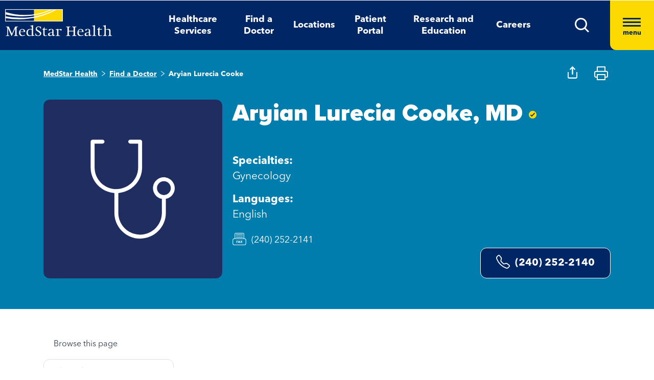

--- FILE ---
content_type: text/html; charset=utf-8
request_url: https://www.medstarhealth.org/doctors/aryian-lucrecia-cooke-md
body_size: 11373
content:



<!DOCTYPE html>
<!--[if lt IE 7]>      <html class="no-js lt-ie9 lt-ie8 lt-ie7"> <![endif]-->
<!--[if IE 7]>         <html class="no-js lt-ie9 lt-ie8"> <![endif]-->
<!--[if IE 8]>         <html class="no-js lt-ie9"> <![endif]-->
<!--[if gt IE 8]><!-->
<html class="no-js" lang="en">
<!--<![endif]-->
<head>
<link href="/-/media/feature/experience-accelerator/bootstrap-4/bootstrap-4/styles/pre-optimized-min.css?t=20250326T123729Z" rel="stylesheet"><link href="/-/media/base-themes/core-libraries/styles/pre-optimized-min.css?t=20250326T123726Z" rel="stylesheet"><link href="/-/media/base-themes/main-theme/styles/pre-optimized-min.css?t=20250326T123728Z" rel="stylesheet"><link href="/-/media/themes/mho/medstar/mho-theme/styles/pre-optimized-min.css?t=20251114T122026Z" rel="stylesheet">

    
    



    <title>Aryian Lurecia Cooke, MD| Gynecology | MedStar Health</title>


<link rel="canonical" href="https://www.medstarhealth.org/doctors/aryian-lucrecia-cooke-md">



    <link href="/-/media/project/mho/medstar/icons/favicon.png" rel="shortcut icon" />




<meta property="og:description"  content="Aryian Lurecia Cooke,MD, specializes in Gynecology and is on staff at MedStar Southern Maryland Hospital Center. Click here for more information and to make an appointment."><meta property="og:type"  content="website"><meta property="og:title"  content="Aryian Lurecia Cooke, MD| Gynecology | MedStar Health"><meta property="og:url"  content="https://www.medstarhealth.org/doctors/aryian-lucrecia-cooke-md">



<meta  name="description" content="Aryian Lurecia Cooke,MD, specializes in Gynecology and is on staff at MedStar Southern Maryland Hospital Center. Click here for more information and to make an appointment.">



<meta property="twitter:description"  content="Aryian Lurecia Cooke,MD, specializes in Gynecology and is on staff at MedStar Southern Maryland Hospital Center. Click here for more information and to make an appointment."><meta property="twitter:title"  content="Aryian Lurecia Cooke, MD| Gynecology | MedStar Health"><meta property="twitter:card"  content="summary">

<div class="component content col-12">
    <div class="component-content">



	

	<script type="application/ld+json">
	{ 
		"@context": "https://schema.org", 
		"@type": "website", 
		"name": "Aryian Lurecia Cooke, MD| Gynecology | MedStar Health",
		"url":  "https://www.medstarhealth.org/doctors/aryian-lucrecia-cooke-md", 
		"description": "Aryian Lurecia Cooke,MD, specializes in Gynecology and is on staff at MedStar Southern Maryland Hospital Center. Click here for more information and to make an appointment.",
		"image": "" 
	}
	</script>


    </div>
</div>


<!--Adobe Tag Manager-->
<script src=https://assets.adobedtm.com/b8ef345f1835/3e86cfaec371/launch-6a812c7be335.min.js async></script>

<!-- Google Tag Manager -->
<script>(function(w,d,s,l,i){w[l]=w[l]||[];w[l].push({'gtm.start':
new Date().getTime(),event:'gtm.js'});var f=d.getElementsByTagName(s)[0],
j=d.createElement(s),dl=l!='dataLayer'?'&l='+l:'';j.async=true;j.src=
'https://www.googletagmanager.com/gtm.js?id='+i+dl;f.parentNode.insertBefore(j,f);
})(window,document,'script','dataLayer','GTM-W37347S');</script>
<!-- End Google Tag Manager -->

<!-- Start Common Scripts -->
<meta name="format-detection" content="telephone=no">
<Meta  Name="google-site-verification" Content="ZqPCkFEen8W4QL2cB4onw4llYV2oWlNy2LzQkMYzZpA"/>
<!-- End Common Scripts -->


    <meta name="viewport" content="width=device-width, initial-scale=1" />

</head>
<body class="default-device bodyclass">
    



<!-- Google Tag Manager (noscript) -->
<noscript><iframe src="https://www.googletagmanager.com/ns.html?id=GTM-W37347S"
height="0" width="0" style="display:none;visibility:hidden"></iframe></noscript>
<!-- End Google Tag Manager (noscript) -->
    
<!-- #wrapper -->
<div id="wrapper">
    <!-- #header -->
    <header>
        <div id="header" class="container">
            <div class="row">

    








<div class="component container col-12 position-center mho-bg-dark-blue">
    <div class="component-content" >
<div class="row">
<div class="row component column-splitter">
        <div class="col-5 col-lg-2">
            <div class="row">

<div class="component row-splitter">
        <div class="container-fluid">
            <div >
                <div class="row">


    <a  class="skip-link" href="#content">skip to main navigation</a>
</div>
            </div>
        </div>
        <div class="container-fluid">
            <div >
                <div class="row">

<div class="component image col-12 brand-icon-wrapper">
    <div class="component-content">
<div class="field-image"><a title="Header Logo" href="/"><img src="/-/media/themes/mho/medstar/mho-theme/images/partial-design/header/logo.svg?iar=0&amp;hash=427B5894065C2E75C566D94E5A51CA5F" alt="MedStar Health logo" loading="lazy" data-variantitemid="{D544EA7B-CEB2-4343-9F84-357E0A26A8AC}" data-variantfieldname="Image" /></a></div>    </div>
</div>
</div>
            </div>
        </div>
</div></div>
        </div>
        <div class="col-6 d-none d-sm-none col-lg-8 d-lg-block d-xl-block">
            <div class="row">

<div class="component link-list col-12 header-Nav-menu">
    <div class="component-content">
        
        <ul>
                    <li class="item0 odd first">
<div class="default-button field-link"><a data-variantfieldname="Link" href="/services" data-variantitemid="{A3EFE2D7-2C5F-472C-8F8D-981BC3A3A114}" role="button">Healthcare Services</a></div>                    </li>
                    <li class="item1 even">
<div class="default-button field-link"><a class="fad-url" data-variantfieldname="Link" href="/doctors" data-variantitemid="{83B8F34B-0D5C-47F1-A100-A38804407907}" role="button">Find a Doctor</a></div>                    </li>
                    <li class="item2 odd">
<div class="default-button field-link"><a class="fal-url" data-variantfieldname="Link" href="/locations" data-variantitemid="{1279CAFE-6DCD-4425-B6CC-1BA973E1EA04}" role="button">Locations</a></div>                    </li>
                    <li class="item3 even">
<div class="default-button field-link"><a data-variantfieldname="Link" href="/patient-portal" data-variantitemid="{E43AC2DC-6E7E-45F9-8C3F-29864E17891D}" role="button">Patient Portal</a></div>                    </li>
                    <li class="item4 odd">
<div class="default-button field-link"><a data-variantfieldname="Link" href="/innovation-and-research" data-variantitemid="{CFB383EB-B1D6-47AE-8758-ABD5A84B7B37}" role="button">Research and Education</a></div>                    </li>
                    <li class="item5 even last">
<div class="default-button field-link"><a data-variantfieldname="Link" target="_blank" rel="noopener noreferrer" href="https://careers.medstarhealth.org" data-variantitemid="{DB8FA77A-8022-457A-B33E-3813B61D8A0C}" role="button">Careers</a></div>                    </li>
        </ul>
    </div>
</div>
</div>
        </div>
        <div class="col-7 col-lg-2 hamBurger-button">
            <div class="row">


    <div class="component rich-text col-12 nav-menu-icons">
        <div class="component-content">
<a class="header-map-icon-wrapper fad-url" href="/Doctors#doctorssearch_g=19.0759837%7C72.8776559&amp;doctorssearch_distance%20by%20miles=25000&amp;doctorssearch_o=Distance%2CAscending&amp;doctorssearch_g=39.3555665%7C-76.563896&amp;doctorssearch_distance%20by%20miles=25000&amp;doctorssearch_o=Distance%2CAscending" role="button" tabindex="0" aria-label="location"><img alt="" src="-/media/Themes/MHO/Medstar/MHO Theme/images/Partial Design/Header/Stethescope_icon.svg?h=62&amp;w=50&amp;hash=E04B0D0D75EAFF7FF37420743485E601" style="height: 62px; width: 50px;" /></a>
<a class="header-profile-icon-wrapper" href="/patient-portal" role="button" tabindex="0" aria-label="profile"><img alt="" src="-/media/Themes/MHO/Medstar/MHO Theme/images/Partial Design/Header/Profile.svg?h=62&amp;w=50&amp;hash=E9D71991CFC4D5C487A966DD79D500ED" style="height: 62px; width: 50px;" /></a>
<a class="header-map-icon-wrapper" href="https://careers.medstarhealth.org" role="button" tabindex="0" aria-label="Career"><img alt="" src="-/media/Themes/MHO/Medstar/MHO Theme/images/Partial Design/Header/Career.svg?h=62&amp;w=50&amp;hash=74EE837F39C2063890FE3440CC194C64" style="height: 62px; width: 50px;" /></a>
<a class="search-icon-wrapper-mob" role="button" tabindex="0" aria-label="search"><img alt="" src="-/media/Themes/MHO/Medstar/MHO Theme/images/Partial Design/Header/mSearch.svg?h=62&amp;w=50&amp;hash=F7A8042ED72C21315C9FF6080BADB948" style="height: 62px; width: 50px;" /></a>
<a href="#null" class="search-icon-wrapper" role="button" aria-label="search" aria-expanded="false"><img alt="Search" src="-/media/Themes/MHO/Medstar/MHO Theme/images/Partial Design/Header/DesktopSearch.png?h=29&amp;w=29&amp;hash=9E5C9C23DAF14DCFDF31A05658F31AD8" style="height: 29px; width: 29px;" /></a>
<a href="#null" class="hamburger-wrapper" aria-label="Hamburger menu" aria-expanded="true"><span><span></span><span></span><span></span>menu</span></a>        </div>
    </div>
</div>
        </div>
        <div class="col-6 HamBurger-Overly">
            <div class="row">


<div class="component container col-12">
    <div class="component-content" >
<div class="row">

<div class="component row-splitter">
        <div class="container-fluid">
            <div >
                <div class="row">


<div class="component container col-12 hamburger-menu position-center mho-bg-light-blue">
    <div class="component-content" >
<div class="row">

<div class="component row-splitter">
        <div class="container-fluid">
            <div >
                <div class="row">

<div class="component image col-12 menu-close">
    <div class="component-content">
<div class="field-image"><img src="/-/media/themes/mho/medstar/mho-theme/images/partial-design/hamburger-menu/group-679.svg?iar=0&amp;hash=8909406604418E7DAE08B757E8859648" alt="Close" loading="lazy" data-variantitemid="{F838CBCB-9543-4978-8BE5-2421700603DA}" data-variantfieldname="Image" /></div><div class="field-imagecaption"></div>    </div>
</div>
</div>
            </div>
        </div>
        <div class="container-fluid">
            <div >
                <div class="row">


    <div class="component rich-text col-12 SearchText-H2">
        <div class="component-content">
<label>What can we help you find?</label>        </div>
    </div>



<div class="component container col-12 recent-search-box">
    <div class="component-content" >
<div class="row">


    <div class="component rich-text col-12 recent-search-box-inner">
        <div class="component-content">
<h3>Your recent searches</h3>        </div>
    </div>
</div>    </div>
</div></div>
            </div>
        </div>
</div></div>    </div>
</div></div>
            </div>
        </div>
        <div class="container-fluid">
            <div >
                <div class="row">


<div class="component container col-12 hamburger-menu hamburger-menu-nav-links position-center mho-bg-white">
    <div class="component-content" >
<div class="row">

<div class="component row-splitter">
        <div class="container-fluid">
            <div >
                <div class="row">


<div class="component container col-12 main-Menu-warapper">
    <div class="component-content" >
<div class="row">

<div class="component link col-12 image" id="UCLink">
    <div class="component-content">




   <a class="poi-url fal-url"  href="/locations#locationsearch_Locations by Type=Urgent Care" tabindex="-1">
<img src="/-/media/themes/mho/medstar/mho-theme/images/partial-design/hamburger-menu/group-682.svg?iar=0&amp;hash=F0F428665140520050E4DABE971EB4A3" alt="Urgent Care" /></a>
<span class="image-caption field-imagecaption">
<a class="poi-url fal-url"  href="/locations#locationsearch_Locations by Type=Urgent Care" tabindex="-1"></a></span>
<div class="field-targeturl">
  <a class="poi-url fal-url" href="/locations#locationsearch_Locations by Type=Urgent Care">Urgent Care</a>
</div>
    </div>
</div>

<div class="component link col-12 image" id="PCLink">
    <div class="component-content">




   <a class="poi-url fal-url"  href="/locations#locationsearch_Locations by Type=Primary Care" tabindex="-1">
<img src="/-/media/themes/mho/medstar/mho-theme/images/partial-design/hamburger-menu/path-10256.svg?iar=0&amp;hash=F6159D416BF2900F7F815DAE48BA39F1" alt="Primary Care" /></a>
<span class="image-caption field-imagecaption">
<a class="poi-url fal-url"  href="/locations#locationsearch_Locations by Type=Primary Care" tabindex="-1"></a></span>
<div class="field-targeturl">
  <a class="poi-url fal-url" href="/locations#locationsearch_Locations by Type=Primary Care">Primary Care</a>
</div>
    </div>
</div>

<div class="component link col-12 image" id="SCLink">
    <div class="component-content">




   <a class="poi-url fad-url"  href="/services" tabindex="-1">
<img src="/-/media/themes/mho/medstar/mho-theme/images/partial-design/hamburger-menu/path-10257.svg?iar=0&amp;hash=25B2EE844B3753F0D8E730525F5D2754" alt="Specialty Care" /></a>
<span class="image-caption field-imagecaption">
<a class="poi-url fad-url"  href="/services" tabindex="-1"></a></span>
<div class="field-targeturl">
  <a class="poi-url fad-url" href="/services">Specialty Care</a>
</div>
    </div>
</div>

<div class="component link col-12 image" id="THLink">
    <div class="component-content">




   <a class="poi-url "  href="/services/medstar-evisit-telehealth" tabindex="-1">
<img src="/-/media/themes/mho/medstar/mho-theme/images/partial-design/hamburger-menu/group-703.svg?h=86&amp;iar=0&amp;w=68&amp;hash=8841879F8D06C6604E4B97574D4435D4" alt="Telehealth" width="68" height="86" /></a>
<span class="image-caption field-imagecaption">
<a class="poi-url "  href="/services/medstar-evisit-telehealth" tabindex="-1"></a></span>
<div class="field-targeturl">
  <a class="poi-url " href="/services/medstar-evisit-telehealth">Telehealth</a>
</div>
    </div>
</div></div>    </div>
</div></div>
            </div>
        </div>
        <div class="container-fluid">
            <div >
                <div class="row">

<div class="component link-list col-12 Hamburger-Nav-List">
    <div class="component-content">
        
        <ul>
                    <li class="item0 odd first">
<div class="default-button field-link"><a class="fad-url" data-variantfieldname="Link" href="/doctors" data-variantitemid="{19E9D315-D303-4497-A57C-16F47D27901A}" role="button">Find a Doctor</a></div>                    </li>
                    <li class="item1 even last">
<div class="default-button field-link"><a class="fal-url" data-variantfieldname="Link" href="/locations" data-variantitemid="{B3A24DD0-C262-4021-ACF1-37501A7EF94F}" role="button">Find a Location</a></div>                    </li>
        </ul>
    </div>
</div>


<div class="component link-list col-12 Hamburger-Nav-List">
    <div class="component-content">
        
        <ul>
                    <li class="item0 odd first">
<div class="default-button field-link"><a data-variantfieldname="Link" target="_blank" title="Careers" rel="noopener noreferrer" href="https://careers.medstarhealth.org/" data-variantitemid="{CB00A7DC-2270-4AC5-B632-811022330664}" role="button">Careers</a></div>                    </li>
                    <li class="item1 even">
<div class="default-button field-link"><a data-variantfieldname="Link" target="_blank" title="Nursing Careers" rel="noopener noreferrer" href="https://careers.medstarhealth.org/nursing-welcome" data-variantitemid="{4B9C4672-EE96-47F8-8DA0-C5D3EB263EA3}" role="button">Nursing Careers</a></div>                    </li>
                    <li class="item2 odd last">
<div class="default-button field-link"><a data-variantfieldname="Link" target="_blank" title="Physical Therapy Careers" rel="noopener noreferrer" href="https://careers.medstarhealth.org/physicaltherapy" data-variantitemid="{BF392D2A-2376-4AD0-827E-E0E0977053A8}" role="button">Physical Therapy Careers</a></div>                    </li>
        </ul>
    </div>
</div>
</div>
            </div>
        </div>
        <div class="container-fluid">
            <div >
                <div class="row">

<div class="component link-list col-12 Hamburger-Nav-List">
    <div class="component-content">
        
        <ul>
                    <li class="item0 odd first">
<div class="default-button field-link"><a data-variantfieldname="Link" href="/education" data-variantitemid="{EA85F596-81F3-4D6C-A440-AF4BA1EE374D}" role="button">Medical Education</a></div>                    </li>
                    <li class="item1 even last">
<div class="default-button field-link"><a data-variantfieldname="Link" href="/innovation-and-research" data-variantitemid="{9960F6B7-B288-427B-A80C-2F3B7F5F75D9}" role="button">Research &amp; Innovation</a></div>                    </li>
        </ul>
    </div>
</div>
</div>
            </div>
        </div>
        <div class="container-fluid">
            <div >
                <div class="row">

<div class="component link-list col-12 Hamburger-Nav-List">
    <div class="component-content">
        
        <ul>
                    <li class="item0 odd first">
<div class="default-button field-link"><a data-variantfieldname="Link" href="/patient-portal" data-variantitemid="{46CFCAE4-5DDF-4A7C-84C3-0E450E12B70A}" role="button">Patient Portal</a></div>                    </li>
                    <li class="item1 even">
<div class="default-button field-link"><a data-variantfieldname="Link" target="_blank" rel="noopener noreferrer" href="https://apps.loyale.us/Patient/#/Login/MEDSTAR" data-variantitemid="{360DBDF5-CEE4-422E-97F8-ADDA1E35CB71}" role="button">Pay My Bill</a></div>                    </li>
                    <li class="item2 odd">
<div class="default-button field-link"><a data-variantfieldname="Link" href="/billing-and-insurance" data-variantitemid="{6C008442-47C7-43EF-85CD-5A62B5F8E898}" role="button">Billing &amp; Insurance Questions</a></div>                    </li>
                    <li class="item3 even last">
<div class="default-button field-link"><a data-variantfieldname="Link" href="/contact-us" data-variantitemid="{34CC0660-BA8F-4145-8A37-696408CD865B}" role="button">Contact Us</a></div>                    </li>
        </ul>
    </div>
</div>
</div>
            </div>
        </div>
        <div class="container-fluid">
            <div >
                <div class="row">

<div class="component link-list col-12 Hamburger-Nav-List">
    <div class="component-content">
        
        <ul>
                    <li class="item0 odd first">
<div class="default-button field-link"><a data-variantfieldname="Link" href="/about" data-variantitemid="{DEC816C6-781C-49F0-8CC8-DA575DD75C04}" role="button">About Us</a></div>                    </li>
                    <li class="item1 even">
<div class="default-button field-link"><a data-variantfieldname="Link" href="/for-healthcare-professionals" data-variantitemid="{D8E2A3A4-5183-4AAE-B073-5F19E1A62A1C}" role="button">For Healthcare Professionals</a></div>                    </li>
                    <li class="item2 odd">
<div class="default-button field-link"><a data-variantfieldname="Link" href="/news-and-publications" data-variantitemid="{CED9D670-1213-4910-971B-0721DA869F8D}" role="button">News &amp; Publications</a></div>                    </li>
                    <li class="item3 even">
<div class="default-button field-link"><a data-variantfieldname="Link" href="/classes-and-events" data-variantitemid="{C5DE8EC6-D018-4A9F-91BF-48470917D412}" role="button">Classes &amp; Events</a></div>                    </li>
                    <li class="item4 odd last">
<div class="default-button field-link"><a data-variantfieldname="Link" href="/philanthropy" data-variantitemid="{B94ECEF9-55B4-41EB-9DA4-7050FE227597}" role="button">Philanthropy</a></div>                    </li>
        </ul>
    </div>
</div>
</div>
            </div>
        </div>
</div></div>    </div>
</div></div>
            </div>
        </div>
</div></div>    </div>
</div></div>
        </div>
        <div class="col-6 header-search-cmpt">
            <div class="row">


<div class="component container col-12 header-search-box nav-menu-icons-wrapper mho-bg-dark-blue">
    <div class="component-content" >
<div class="row">


<div class="component container col-12">
    <div class="component-content" >
<div class="row">

<div class="component row-splitter">
        <div class="container-fluid">
            <div >
                <div class="row">

<div class="component search-box col-10 col-md-10" data-properties='{"endpoint":"//sxa/search/results/","suggestionEndpoint":"//sxa/search/suggestions/","suggestionsMode":"ShowPredictions","resultPage":"/global-search","targetSignature":"globalprovider,globalservice,globallocation,globalce,globalnews,globalblog,globalpatient,globalarticle,globalother","v":"{F82227C3-9A21-4496-908B-F3B82257EBB7}","s":"","p":25,"l":"","languageSource":"SearchResultsLanguage","searchResultsSignature":"globalprovider,globalservice,globallocation,globalce,globalnews,globalblog,globalpatient,globalarticle,globalother","itemid":"{26BC5B8A-B74B-4A72-94CE-FFE8B276EE91}","minSuggestionsTriggerCharacterCount":2}'>
    <div class="component-content">
        
                <input type="text" class="search-box-input" autocomplete="off" name="textBoxSearch" maxlength="100" placeholder="Providers, Services, and More" />
                    <button class="search-box-button-with-redirect" type="submit">
                        .
                    </button>
    </div>
</div>


<div class="component image col-2 col-md-2 close-btn">
    <div class="component-content">
<div class="field-image"><img src="/-/media/themes/mho/medstar/mho-theme/images/partial-design/hamburger-menu/group-679.svg?iar=0&amp;hash=8909406604418E7DAE08B757E8859648" alt="Close" loading="lazy" data-variantitemid="{F838CBCB-9543-4978-8BE5-2421700603DA}" data-variantfieldname="Image" /></div><div class="field-imagecaption"></div>    </div>
</div>



<div class="component container col-12 recent-search-box">
    <div class="component-content" >
<div class="row">


    <div class="component rich-text col-12 recent-search-box-inner">
        <div class="component-content">
<h3>Your recent searches</h3>        </div>
    </div>
</div>    </div>
</div></div>
            </div>
        </div>
</div></div>    </div>
</div></div>    </div>
</div></div>
        </div>
</div></div>    </div>
</div></div>
        </div>
    </header>
    <!-- /#header -->
    <!-- #content -->
    <main>
        <div id="content" class="container">
            <div class="row">



<div class="component content basic-hero col-12 d-none d-sm-none d-md-none d-lg-none d-xl-none">
    <div class="component-content">
<div class="component container col-12 box-extra-large">
<div class="component-content">
    <div class="row">
       <div class="col-12">
             <div class="field-title">Aryian Lurecia Cooke, MD| Gynecology | MedStar Health</div>
        </div>
    </div>
</div>
</div>    </div>
</div>



<div class="component container col-12">
    <div class="component-content" >
<div class="row">

<div class="component row-splitter">
        <div class="container-fluid">
            <div >
                <div class="row">


<div class="component container col-12 bg-full-width heading-cta-banner mho-bg-light-blue">
    <div class="component-content" >
<div class="row">

<div class="component row-splitter">
        <div class="container-fluid">
            <div >
                <div class="row">
<div class="component breadcrumb col-12 Breadcrumb-Generic">
    <div class="component-content">
        <nav aria-label="Breadcrumb" role="navigation" class="title-hover">
            <ol>
                    <li class="breadcrumb-item home">
<div class="notranslate field-navigationtitle"><a title="MedStar Health" href="/">MedStar Health</a></div>                            <span class="separator">&gt;</span>
                    </li>
                    <li class="breadcrumb-item ">
<div class="notranslate field-navigationtitle"><a title="Find a Doctor" href="/doctors">Find a Doctor</a></div>                            <span class="separator">&gt;</span>
                    </li>
                    <li class="breadcrumb-item last">
<div class="notranslate field-navigationtitle"><a title="Aryian Lurecia Cooke" href="/doctors/aryian-lucrecia-cooke-md">Aryian Lurecia Cooke</a></div>                            <span class="separator">&gt;</span>
                    </li>
            </ol>
        </nav>
    </div>
</div>


<script>!function(d,s,id){var js,fjs=d.getElementsByTagName(s)[0];if(!d.getElementById(id)){js=d.createElement(s);js.id=id;js.src="//platform.twitter.com/widgets.js";fjs.parentNode.insertBefore(js,fjs);}}(document,"script","twitter-wjs");</script><div class="component social-media-share col-12 mho-bg-cream medstar-social-media mho-model">
    <div class="component-content">
         
        <ul>
                <li>
                    <a class="facebook-icon" href="https://www.facebook.com/sharer/sharer.php?u=" 
  onclick="
    window.open(
      'https://www.facebook.com/sharer/sharer.php?u='+encodeURIComponent(location.href), 
      'facebook-share-dialog', 
      'width=626,height=436'); 
    return false;">
 <span class="sr-only">Medstar Facebook opens a new window</span>
</a>
                </li>
                <li>
                    <a class="twitter-icon" href="https://twitter.com/share?url="
 onclick="
    window.open(
      'https://twitter.com/share?url='+encodeURIComponent(location.href),
      'facebook-share-dialog', 
      'width=626,height=436'); 
    return false;">
<span class="sr-only">Medstar Twitter opens a new window</span>
</a>
                </li>
                <li>
                    <a class="linkedln-icon" href="https://linkedin.com/shareArticle?mini=true&amp;url=" 
  onclick="
    window.open(
      'https://linkedin.com/shareArticle?mini=true&amp;url='+encodeURIComponent(location.href), 
      'facebook-share-dialog', 
      'width=626,height=436'); 
    return false;">
<span class="sr-only">Medstar Linkedin opens a new window</span>
</a>
                </li>
        </ul>
    </div>
</div></div>
            </div>
        </div>
        <div class="container-fluid">
            <div >
                <div class="row">

<div class="component content col-12">
    <div class="component-content">
<div><!-- doctor profile code starts               -->

<div class="doctor-profile">
   <div class="row">
      <img src="/-/media/Themes/MHO/Medstar/MHO-Theme/images/Icons/Share Icon" alt="" class="doctor-share-icon social-media-share-icon" 
         data-title="Share this profile" width="19" height="12">
      <img src="/-/media/Themes/MHO/Medstar/MHO-Theme/images/Icons/Print Icon" alt="" class="doctor-print-icon" width="25" height="12">
      <div class="col-12 col-lg-4 d-none d-lg-block">
         
         <div>
            <div class="field-image">
               <img alt="" src="/-/media/Project/MHO/Medstar/Doctors/Doctor Generic Icon.svg">
            </div>
         </div>
         
         
      </div>
      <div class="col-12 col-lg-8 doctor-profile-details">
         <div class="row">
            <div class="col-12 padding-0">
               <h1 class="notranslate">
            

  Aryian Lurecia Cooke,  MD


                  			
                  <div class="img-hover-title-container"> <img class="medstarimg" src="/-/media/Themes/MHO/Medstar/MHO-Theme/images/Icons/affiliated_doctor.svg" alt="" width="30" height="30"/><span>Provider accepts MedStar Select insurance</span></div>
                  
               </h1>
               

               <a href="#" class="star-ratings-sprite PG"><span class="star-ratings-sprite-rating" ></span></a>

               
            </div>
         </div>
         <div class="row doctor-profile-lastRow">
            <div class="col-12 col-lg-6">
               <div class="field-image d-lg-none">
                  
                  <div>
                     <div class="field-image">
                        <img alt="" src="/-/media/Project/MHO/Medstar/Doctors/Doctor Generic Icon.svg">
                     </div>
                  </div>
                  
               </div>
               <div class="doc-details">
                  
                  <p><strong>Specialties:</strong> Gynecology</p>
                  <p><strong>Languages:</strong> English</p>
                  
                  <p class="field-fax-white">(240) 252-2141</p>
                  
                  
                  
                  
              
                 
               </div>
            </div>
            <!--	<div class="col-12 col-lg-6 align-self-end">	-->
            <div class="col-12 col-lg-6 align-self-start align-self-xl-end">
               
              <!-- <p class="provider-bio-status text-left text-xl-center"><strong></strong></p>-->
               
               
               <div class="field-link button-with-border">
                  <a id ="phoneNumber" class="notranslate" href="tel:(240) 252-2140">
                     <svg xmlns="http://www.w3.org/2000/svg" width="27" height="27" fill="currentColor" class="bi bi-telephone" viewBox="0 0 16 16" style="margin-right: 10px; margin-top: -5px;">
                        <path d="M3.654 1.328a.678.678 0 0 0-1.015-.063L1.605 2.3c-.483.484-.661 1.169-.45 1.77a17.6 17.6 0 0 0 4.168 6.608 17.6 17.6 0 0 0 6.608 4.168c.601.211 1.286.033 1.77-.45l1.034-1.034a.678.678 0 0 0-.063-1.015l-2.307-1.794a.68.68 0 0 0-.58-.122l-2.19.547a1.75 1.75 0 0 1-1.657-.459L5.482 8.062a1.75 1.75 0 0 1-.46-1.657l.548-2.19a.68.68 0 0 0-.122-.58zM1.884.511a1.745 1.745 0 0 1 2.612.163L6.29 2.98c.329.423.445.974.315 1.494l-.547 2.19a.68.68 0 0 0 .178.643l2.457 2.457a.68.68 0 0 0 .644.178l2.189-.547a1.75 1.75 0 0 1 1.494.315l2.306 1.794c.829.645.905 1.87.163 2.611l-1.034 1.034c-.74.74-1.846 1.065-2.877.702a18.6 18.6 0 0 1-7.01-4.42 18.6 18.6 0 0 1-4.42-7.009c-.362-1.03-.037-2.137.703-2.877z"></path>
                     </svg>
                     (240) 252-2140
                  </a>
               </div>
               
            </div>
         </div>
      </div>
   </div>
</div>
<script src="https://www.youtube.com/iframe_api"></script>
<script src="https://player.vimeo.com/api/player.js"></script></div>    </div>
</div>
</div>
            </div>
        </div>
</div></div>    </div>
</div></div>
            </div>
        </div>
        <div class="container-fluid">
            <div >
                <div class="row">


<div class="component container col-12">
    <div class="component-content" >
<div class="row">
<div class="row component column-splitter">
        <div class="col-12 col-lg-4">
            <div class="row">


    <div class="component rich-text col-12 nav-content">
        <div class="component-content">
<div role="navigation">
<p role="heading" aria-level="2">Browse this page</p>
</div>        </div>
    </div>
</div>
        </div>
        <div class="col-12 col-lg-8">
            <div class="row">


<div class="component container col-12">
    <div class="component-content" >
<div class="row">

<div class="component content col-12">
    <div class="component-content">
<div class="col-12 p-0 doc-body">

	<div class="component content">
	
	</div>
	
	<div class="component content  clinical-focus">
	<div>


        <div class="component-content">
            <h2>Clinical areas of focus</h2>
            <div class="mho-bg-dark-blue mscard">
                 <ul>
                   
		              <li> Cesarean Delivery </li>
		           
		              <li> Colposcopy </li>
		           
		              <li> Contraceptive Device Insertion </li>
		           
		              <li> Electrodesiccation And Curettage </li>
		           
		              <li> Endometrial Biopsy </li>
		           
		              <li> Laparoscopic Hysterectomy </li>
		           
		              <li> Pap Smear </li>
		           
		              <li> Pelvic Exam </li>
		           
		              <li> Pregnancy Ultrasound </li>
		                   
                 </ul>
                <a href="#" class="show-more">Show More</a>
            </div>
        </div>
</div>
	</div>

	<div class="component content">
	<div>

<h2>Conditions and procedures</h2>
<div class="component container condition-procedure-container">
<div class="row">
<div class="col-12 col-lg-6">
<div class="conditions mho-bg-dark-blue">
<h4 role="heading" aria-level="3">Conditions I treat</h4>
<ul class="listconditions" >

<li> Abdominal Pain </li>

<li> Abnormal Body Structure Imaging </li>

<li> Abnormal Breast Imaging </li>

<li> Abnormal Products Of Conception </li>

<li> Abnormal Vaginal Bleeding </li>

<li> Abnormal Vaginal Discharge </li>

<li> Acquired Absence Of Female Genital Organs </li>

<li> Acute Pelvic Pain </li>

<li> Adnexal Masses </li>

<li> Anogenital Warts </li>

<li> Bartholin Gland Cyst </li>

<li> Benign Breast Disease </li>

<li> Bleeding During Intercourse </li>

<li> Breast Cancer </li>

<li> Breast Cysts </li>

<li> Breast Disorders </li>

<li> Breast Lump </li>

<li> Buttock Pain </li>

<li> Cervical Cancer </li>

<li> Cervical Dysplasia </li>

<li> Cervical Ectropion </li>

<li> Cervical Polyp </li>

<li> Cervix Uteri Disorders </li>

<li> Chlamydia </li>

<li> Coccydynia </li>

<li> Complications Of Cardiac And Vascular Prosthetic Devices </li>

<li> Contact With Communicable Diseases </li>

<li> Contraceptive Counseling </li>

<li> Contraceptive Management </li>

<li> Digestive System Symptoms </li>

<li> Dilation And Curettage </li>

<li> Dysmenorrhea </li>

<li> Early Pregnancy Loss </li>

<li> Endometrial Cancer </li>

<li> Endometrial Hyperplasia </li>

<li> Endometrial Polyp </li>

<li> Endometriosis </li>

<li> Epididymitis </li>

<li> Female Genital Mutilation </li>

<li> Female Genital Pain </li>

<li> Female Genital Polyps </li>

<li> Female Genital Tract Polyp </li>

<li> Female Infertility </li>

<li> Female Pelvic Inflammatory Disease </li>

<li> Female Urethral Stricture </li>

<li> Genital Injury </li>

<li> Gestational Diabetes </li>

<li> Gonorrhea </li>

<li> Herpes (GENITAL HERPES) </li>

<li> Hpv (HUMAN PAPILLOMAVIRUS) </li>

<li> Hyperemesis Gravidarum </li>

<li> Hysterectomy </li>

<li> Incomplete Abortion </li>

<li> Infertility </li>

<li> Interstitial Cystitis </li>

<li> Intrauterine Device (IUD) Insertion </li>

<li> Irregular Menstruation </li>

<li> Iud Insertion And Removal </li>

<li> Late Pregnancy Complications </li>

<li> Leiomyoma Of Uterus </li>

<li> Malignant Neoplasm Of Cervix Uteri </li>

<li> Malignant Neoplasm Of Connective And Soft Tissue </li>

<li> Malignant Neoplasm Of Female Genital Organs </li>

<li> Malignant Neoplasm Of Ovary </li>

<li> Mammary Dysplasia </li>

<li> Mammography </li>

<li> Mastitis </li>

<li> Menstrual Cramps </li>

<li> Menstrual Disorders </li>

<li> Miscarriage </li>

<li> Neoplasm Of Uncertain Behavior </li>

<li> Neoplasm Of Uncertain Behavior Of Breast </li>

<li> Newborn Care </li>

<li> Ovarian Cancer </li>

<li> Ovarian Cysts </li>

<li> Ovarian Cysts And Benign Neoplasms </li>

<li> Ovarian Dysfunction </li>

<li> Ovarian Torsion </li>

<li> Ovary, Fallopian Tube And Broad Ligament Disorders </li>

<li> Painful Intercourse </li>

<li> Papillary Carcinoma Of Breast </li>

<li> Pelvic Adhesions </li>

<li> Pelvic Organ Prolapse </li>

<li> Perimenopause </li>

<li> Peritoneum Disorders </li>

<li> Placental Disorders </li>

<li> Pms (PREMENSTRUAL SYNDROME) </li>

<li> Polycystic Ovary Syndrome </li>

<li> Postcoital Bleeding </li>

<li> Postmenopausal Bleeding </li>

<li> Postpartum Depression </li>

<li> Postpartum Hemorrhage </li>

<li> Pregnancy </li>

<li> Pregnancy Hemorrhage And Placenta Previa </li>

<li> Premature Ovarian Failure </li>

<li> Premenstrual Dysphoric Disorder </li>

<li> Preterm Labor </li>

<li> Primary Amenorrhea </li>

<li> Rectal Pain </li>

<li> Sexually Transmitted Diseases </li>

<li> Spontaneous Abortion </li>

<li> Sterilization </li>

<li> Stillbirth </li>

<li> Strongyloidiasis </li>

<li> Subfertility </li>

<li> Thromboembolism In Pregnancy </li>

<li> Tubal Ligation </li>

<li> Tubal Pregnancy </li>

<li> Uterine Adenomyosis </li>

<li> Uterine And Vaginal Bleeding Abnormalities </li>

<li> Uterine Fibroids </li>

<li> Uterine Inflammation </li>

<li> Uterine Malformations </li>

<li> Uterine Prolapse </li>

<li> Uterus Inflammation </li>

<li> Uterus Problems </li>

<li> Vaginal And Vulvar Inflammation </li>

<li> Vaginal Cancer </li>

<li> Vaginal Disorders </li>

<li> Vaginal Dryness </li>

<li> Vaginal Fistula </li>

<li> Vaginal Itching </li>

<li> Vaginal Wall Prolapse </li>

<li> Vaginism </li>

<li> Vaginitis </li>

<li> Vaginosis </li>

<li> Vulva And Perineum Disorders </li>

<li> Vulvar And Vaginal Atrophy </li>

<li> Vulvar Cancer </li>


</ul>
<hr aria-hidden="true">
<a class="show-more" href="#">Show All</a>
<a class="show-less" href="#">Show Less</a>
</div>
</div>








<div class="col-12 col-lg-6">
<div class="conditions mho-bg-dark-blue">
<h4 role="heading" aria-level="3" >Procedures I perform</h4>
<ul>

<li> Bilateral Salpingo-Oophorectomy </li>

<li> Birth Control </li>

<li> Cervical Biopsy </li>

<li> Cervical Cerclage Removal </li>

<li> Cesarean Delivery </li>

<li> Chorionic Villus Sampling </li>

<li> Cold Laser Therapy </li>

<li> Colposcopy </li>

<li> Cone Biopsy </li>

<li> Contraceptive Device Insertion </li>

<li> Cystometrogram </li>

<li> Da Vinci Gastrectomy </li>

<li> Delivery With Forceps </li>

<li> Delivery With Vacuum Extraction </li>

<li> Donor Insemination For Infertility Treatment </li>

<li> Donor Sperm Insemination </li>

<li> Egg Freezing For Transgender Individuals </li>

<li> Electrodesiccation And Curettage </li>

<li> Endometrial Ablation </li>

<li> Endometrial Biopsy </li>

<li> Endoscopic Clip Placement </li>

<li> Enterectomy </li>

<li> Enteroscopy </li>

<li> Episiotomy </li>

<li> Fetal Monitoring </li>

<li> Gastric Surgery </li>

<li> Genetic Counseling </li>

<li> Hormone Replacement Therapy </li>

<li> Laparoscopic Hysterectomy </li>

<li> Loop Electrosurgical Excision Procedure </li>

<li> Mammography </li>

<li> Menstrual Disorder Treatment </li>

<li> Mep (MOTOR EVOKED POTENTIALS) </li>

<li> Natural Childbirth </li>

<li> Oophorectomy </li>

<li> Ovarian Cyst Removal </li>

<li> Pap Smear </li>

<li> Parotid Biopsy </li>

<li> Pelvic Exam </li>

<li> Pelvic Ultrasound </li>

<li> Pessary Fitting </li>

<li> Pregnancy Test </li>

<li> Pregnancy Ultrasound </li>

<li> Pregnancy With Uterine Rupture </li>

<li> Prenatal Care </li>

<li> Recurrent Miscarriage Treatment </li>

<li> Robotic Surgery </li>

<li> Salpingo-Oophorectomy </li>

<li> Sonohysterography </li>

<li> Sterilization </li>

<li> Stress Test </li>

<li> Total Proctocolectomy </li>

<li> Tubal Ligation </li>

<li> Uterine Ablation </li>

<li> Uterine Artery Embolization </li>

<li> Uvulopalatoplasty </li>

<li> Vaginal Laser Rejuvenation </li>

<li> Vulvar Biopsy </li>


</ul>
<hr aria-hidden="true">
<a class="show-more" href="#">Show All<span class="sr-only"> button Press enter to expand</span></a>
<a class="show-less" href="#">Show Less</a>



</div>
</div>

</div>
</div>
</div>
	</div>

<div class="component content">

    <div class="component container">
        <div class="location-component-container">
            <h2>Practice locations</h2>
            <p class="location-body">
                <strong>Distance from <span class="zipcode-label"></span></strong>
                <a class="location-finder-popup" href="" tabindex="0"><u><span class="with-out-location">Change Location</span><span class="with-location">Enter your Location</span></u></a>
            </p>
        
            
                <div class="mho-bg-cream location-component-content doc-profile-location">
                    <div>
                        <p>
                            <strong>
                                
                                    7503 Surratts Rd </br>
                                

                                
                                
                                 

                                
                                    Clinton,
                                

                                
                                    MD, 
                                

                                20735
                            </strong>
                        </p>

                      
                             <a class="phone-body" href="tel: 301-868-8000"><strong>301-868-8000</strong></a>
                         
 
                        
                    </div>            
                <div>
                  
                <a class="location-body get-direction-link" target="_blank" href="https://www.google.com/maps/dir/?api=1&origin=&destination=7503 Surratts Rd,Clinton,MD,20735&travelmode=driving">Get Directions</a>
                <p data-lat="38.747749" data-lon="-76.875753"><span class="distance-val"></span> miles away</p>
    
                
				</div>
				</div>
            
        </div>
    </div>           

</div>


<div class="component content">
<div></div>
</div>


<div class="component content">


         
         
         
      </ul>
   </div>
</div>

</div>

<div class="component content">
<div>

<h2>Education</h2>
	

<div class="certification-details">
<p><b>Board Certification: </b>American Board of Obstetrics and Gynecology, Obstetrics and Gynecology</p>

</div> 


<div class="education-details">
<p><b>Residency: </b>St. John Hospital And Medical Center-Detroit (2007)</p>
<p><b>Medical School: </b>Medical College of Wisconsin (2003)</p>

</div> 


</div>			
</div>
<div class="component content">
<div> 
 
</div>
</div>
<div class="component content">
<div> 
 
</div>
</div>
<div class="component content"> 

<h2>Hospital affiliations</h2>
<div class="doctor-Hospital-Affiliations" >

		<p><b><a href="/locations/medstar-southern-maryland-hospital-center">MedStar Southern Maryland Hospital Center</a></b></p>
				
</div>

</div>
<div class="component content"> 

</div>
<div class="component content">
<div> 

</div>
</div>
<div>

<div class="component content">
<div><div class="component content">
<div> 

</div>
</div></div>
<div>

<div class="component content">
<div><div class="component content">
<div> 

</div>
</div></div>
<div>

<div class="component content">





</div>
<div class="component content remove-bottom-space">
<!-- rating code starts -->








<!-- rating code ends -->
</div>




</div>    </div>
</div>
</div>    </div>
</div></div>
        </div>
</div></div>    </div>
</div></div>
            </div>
        </div>
</div></div>    </div>
</div></div>
        </div>
    </main>
    <!-- /#content -->
    <!-- #footer -->
    <footer>
        <div id="footer" class="container">
            <div class="row">




<div class="component container col-12 position-center">
    <div class="component-content" >
<div class="row">


    <div class="component rich-text col-12 mho-bg-cream location-popup">
        <div class="component-content">
<div class="modal-dialog">
<div class="modal-content">
<div class="modal-header">
<a class="add_loctionnclose_icon" aria-label="Close dialog" role="button" href="#null"></a>
</div>
<div class="modal-body">
<div class="location_form_title">
<a class="use-my-current-location" aria-label="Use my current location" href="#null">Use My Current Location</a>
<p class="geolocation-denied-error-msg">Please Enable Location Services in Your Browser Settings to Continue</p>
<p>Or</p>
<p role="heading" aria-level="2">Enter Your Preferred Location</p>
</div>
<form method="POST">
    <div class="form-group">
    <div>
    <input id="loc-zip_code" aria-describedby="loc-zip-error" name="zip_code" class="form-control input-lg pac-target-input" type="text" placeholder="Zip code or city, state" autocomplete="off" />
    </div>
    </div>
    <div class="form-group">
    <div>
    <!-- <a class="btn btn-link" href="">Forgot Your Password?</a> -->
    <p class="error-message" tabindex="0">Invalid Address !</p>
    <p class="error-message zipcode" id="loc-zip-error" tabindex="-1" data-errorcontent="Please Enter Valid Zip Code"><span></span></p>
    <button class="btn" type="submit"><strong>Update Preferred Location</strong></button>
    </div>
    </div>
</form>
</div>
</div>
<!-- /.modal-content -->
</div>        </div>
    </div>


<div class="component row-splitter">
        <div class="container-fluid">
            <div >
                <div class="row">


<div class="component container col-12 position-center mho-bg-cream">
    <div class="component-content" >
<div class="row">
<div class="row component column-splitter">
        <div class="col-12 col-lg-4">
            <div class="row">

<div class="component image col-12">
    <div class="component-content">
<div class="field-image"><img src="/-/media/themes/mho/medstar/mho-theme/images/partial-design/footer/mwhc_footer_logo.svg?h=70&amp;iar=0&amp;w=253&amp;hash=EA930484D59B62F2270DC2F9C0D18ED6" alt="MedStar Health logo" width="253" height="70" loading="lazy" data-variantitemid="{2B13DC50-1656-4E91-9C35-307A15B03328}" data-variantfieldname="Image" /></div><div class="field-imagecaption"></div>    </div>
</div>
</div>
        </div>
        <div class="col-12 col-lg-8">
            <div class="row">

<div class="component link-list col-12 Footer-Nav-list">
    <div class="component-content">
        
        <ul>
                    <li class="item0 odd first">
<div class="default-button field-link"><a data-variantfieldname="Link" title="Covid-19 Information" href="/services/covid-19-info" data-variantitemid="{CC5E1180-F2B2-442B-B51C-58BA3DD8BD72}" role="button">COVID-19 Information</a></div>                    </li>
                    <li class="item1 even">
<div class="default-button field-link"><a data-variantfieldname="Link" href="/disclaimer" data-variantitemid="{803F958E-2445-4C0E-94DC-54794AD4EFC9}" role="button">Disclaimer</a></div>                    </li>
                    <li class="item2 odd">
<div class="default-button field-link"><a data-variantfieldname="Link" href="/disclosure-of-outside-interests" data-variantitemid="{F868A53C-9243-477C-9794-27237FC51D6B}" role="button">Disclosure of Outside Interests</a></div>                    </li>
                    <li class="item3 even">
<div class="default-button field-link"><a data-variantfieldname="Link" title="Equity, Inclusion, and Diversity" href="/about/equity-inclusion-diversity" data-variantitemid="{E8381A49-C7E5-415E-A7F4-F48270D5C70D}" role="button">Equity, Inclusion &amp; Diversity</a></div>                    </li>
                    <li class="item4 odd">
<div class="default-button field-link"><a data-variantfieldname="Link" href="/feedback" data-variantitemid="{C1C2D39C-0A1D-4656-9957-C54B9F72AE86}" role="button">Feedback</a></div>                    </li>
                    <li class="item5 even">
<div class="default-button field-link"><a data-variantfieldname="Link" href="/financial-assistance-policy" data-variantitemid="{37D2C59B-FCF8-413E-90A2-EB6F613C7B36}" role="button">Financial Assistance Policy</a></div>                    </li>
                    <li class="item6 odd">
<div class="default-button field-link"><a data-variantfieldname="Link" title="Good Faith Estimate and No Surprise Billing" href="/good-faith-estimate" data-variantitemid="{6556C7B9-B712-45F3-8B3E-AB3D6D88B511}" role="button">Good Faith Estimate and No Surprise Billing</a></div>                    </li>
                    <li class="item7 even">
<div class="default-button field-link"><a data-variantfieldname="Link" href="/infection-control-policy" data-variantitemid="{70329F82-2F38-4F30-8F83-CA22AB5392A1}" role="button">Infection Control Policy</a></div>                    </li>
                    <li class="item8 odd">
<div class="default-button field-link"><a data-variantfieldname="Link" target="_blank" rel="noopener noreferrer" href="https://www.medstarfamilychoice.com/" data-variantitemid="{AE1E9559-D187-443D-9653-7F0AEE9AA1F6}" role="button">MedStar Family Choice</a></div>                    </li>
                    <li class="item9 even">
<div class="default-button field-link"><a data-variantfieldname="Link" href="/office-policies" data-variantitemid="{F8159DAC-236D-486B-945A-A41ECE0E8F29}" role="button">MedStar Health Office Policies</a></div>                    </li>
                    <li class="item10 odd">
<div class="default-button field-link"><a data-variantfieldname="Link" href="/medstar-partners" data-variantitemid="{8FF82C33-9D1F-4DF2-930C-C769DB6F0BAC}" role="button">MedStar Health Partners</a></div>                    </li>
                    <li class="item11 even">
<div class="default-button field-link"><a data-variantfieldname="Link" href="/notice-of-nondiscrimination" data-variantitemid="{0F7158DE-0F7D-4754-9F85-A5BCFF253F4B}" role="button">Notice of Nondiscrimination</a></div>                    </li>
                    <li class="item12 odd">
<div class="default-button field-link"><a data-variantfieldname="Link" href="/online-privacy-policy" data-variantitemid="{1EB34745-740A-4865-8923-619A1B27BBBE}" role="button">Online Privacy Policy</a></div>                    </li>
                    <li class="item13 even">
<div class="default-button field-link"><a data-variantfieldname="Link" title="Patient and Visitor Code of Conduct" href="/code-of-conduct" data-variantitemid="{48E4E6B6-F544-4315-BBA6-D4C7ADA0DE6E}" role="button">Patient and Visitor Code of Conduct</a></div>                    </li>
                    <li class="item14 odd">
<div class="default-button field-link"><a data-variantfieldname="Link" href="/patient-privacy-policy" data-variantitemid="{C5A62203-2C8C-46C6-81D2-5C353D357C84}" role="button">Patient Privacy Policy</a></div>                    </li>
                    <li class="item15 even">
<div class="default-button field-link"><a data-variantfieldname="Link" href="/patient-rights-and-responsibilities" data-variantitemid="{8DB00F3A-52F5-4AEC-9C12-A93C1AD67441}" role="button">Patient Rights &amp; Responsibilities</a></div>                    </li>
                    <li class="item16 odd">
<div class="default-button field-link"><a data-variantfieldname="Link" title="Price Transparency" href="/price-transparency-disclosures" data-variantitemid="{0EB2C6F9-8178-42D4-B1B5-55C529DA141A}" role="button">Price Transparency</a></div>                    </li>
                    <li class="item17 even">
<div class="default-button field-link"><a data-variantfieldname="Link" href="/quality-and-patient-safety" data-variantitemid="{CF10093A-7031-432A-A52B-CA3BD8D168F7}" role="button">Quality &amp; Patient Safety</a></div>                    </li>
                    <li class="item18 odd">
<div class="default-button field-link"><a data-variantfieldname="Link" href="/quality-and-patient-safety/social-media-sites-and-disclaimers" data-variantitemid="{6BFF7A68-1906-4E68-861F-FAA2DA8892DF}" role="button">Social Media Sites and Disclaimers</a></div>                    </li>
                    <li class="item19 even">
<div class="default-button field-link"><a data-variantfieldname="Link" title="Support Persons for Patients with Disabilities" href="/support-persons-policy" data-variantitemid="{C9DAAA5D-FE7C-4F71-A0F0-F6DBDD9E4FDB}" role="button">Support Persons for Patients with Disabilities</a></div>                    </li>
                    <li class="item20 odd last">
<div class="default-button field-link"><a class="translate medstar-google-translate" data-variantfieldname="Link" data-variantitemid="{1408DC84-1674-4FAC-AA24-E4A64FC1A3BF}" role="button">Translate</a></div>                    </li>
        </ul>
    </div>
</div>
</div>
        </div>
</div></div>    </div>
</div></div>
            </div>
        </div>
        <div class="container-fluid">
            <div >
                <div class="row">


<div class="component container col-12 position-center mho-bg-dark-blue">
    <div class="component-content" >
<div class="row">
<div class="row component column-splitter">
        <div class="col-12 col-md-6 col-lg-4">
            <div class="row">


    <div class="component rich-text col-12 text-left">
        <div class="component-content">
<p>&copy; 2026 MedStar Health</p>
<br class="t-last-br" />
<br class="t-last-br" />        </div>
    </div>
</div>
        </div>
        <div class="col-12 col-lg-4">
            <div class="row">

<div class="component link-list navbar-nav col-12 button-with-border button-yellow-bg">
    <div class="component-content">
        
        <ul>
                    <li class="item0 odd first">
<div class="field-link"><a data-variantfieldname="Link" target="|Custom" title="Careers" href="https://careers.medstarhealth.org/" data-variantitemid="{F8D69DE1-12E8-4866-A57A-68EF26174885}" role="button">Careers</a></div>                    </li>
                    <li class="item1 even last">
<div class="field-link"><a data-variantfieldname="Link" href="/contact-us" data-variantitemid="{B575469F-009D-4027-858F-FDC52CE52704}" role="button">Contact Us</a></div>                    </li>
        </ul>
    </div>
</div>
</div>
        </div>
        <div class="col-12 col-md-6 col-lg-4">
            <div class="row">

<script src="//platform.linkedin.com/in.js" type="text/javascript" async></script><div class="component social-media-share col-12">
    <div class="component-content">
         
        <ul>
                <li>
                    <a href="https://www.facebook.com/MedStarHealth" target="_blank" class="facebook-icon"> <span class="sr-only">Medstar Facebook opens a new window</span></a>
                </li>
                <li>
                    <a href="https://twitter.com/MedStarHealth"  target="_blank" class="twitter-icon" ><span class="sr-only">Medstar Twitter opens a new window</span></a>
                </li>
                <li>
                     <a href="https://www.instagram.com/accounts/login/?next=/MedStarHealth/" target="_blank"  class="insta-icon"><span class="sr-only">Medstar Instagram opens a new window</span></a>
                </li>
                <li>
                    <a href="https://www.youtube.com/MedStarHealth" target="_blank"  class="youtube-icon"><span class="sr-only">Medstar Youtube opens a new window</span></a>
                </li>
                <li>
                    <a href="https://www.linkedin.com/company/medstar-health/" target="_blank"  class="linkedln-icon"><span class="sr-only">Medstar Linkedin opens a new window</span></a>
                </li>
        </ul>
    </div>
</div></div>
        </div>
</div></div>    </div>
</div></div>
            </div>
        </div>
</div></div>    </div>
</div></div>
        </div>
    </footer>
    <!-- /#footer -->
</div>
<!-- /#wrapper -->

    






<script src="/-/media/base-themes/core-libraries/scripts/pre-optimized-min.js?t=20250326T123726Z"></script><script src="/-/media/base-themes/above-all/scripts/pre-optimized-min.js?t=20251106T085421Z"></script><script src="/-/media/base-themes/xa-api/scripts/pre-optimized-min.js?t=20250326T123724Z"></script><script src="/-/media/base-themes/main-theme/scripts/pre-optimized-min.js?t=20250326T123728Z"></script><script src="/-/media/base-themes/google-maps-js-connector/scripts/pre-optimized-min.js?t=20250326T123720Z"></script><script src="/-/media/base-themes/maps/scripts/pre-optimized-min.js?t=20250326T123719Z"></script><script src="/-/media/base-themes/searchtheme/scripts/pre-optimized-min.js?t=20260109T064036Z"></script><script src="/-/media/base-themes/components-theme/scripts/pre-optimized-min.js?t=20260109T064237Z"></script><script src="/-/media/base-themes/resolve-conflicts/scripts/pre-optimized-min.js?t=20250326T123727Z"></script><script src="/-/media/themes/mho/medstar/mho-theme/scripts/pre-optimized-min.js?t=20260121T075422Z"></script>    <!-- /#wrapper -->
</body>
</html>

--- FILE ---
content_type: image/svg+xml
request_url: https://www.medstarhealth.org/-/media/Project/MHO/Medstar/Doctors/Doctor%20Generic%20Icon.svg
body_size: 514
content:
<?xml version="1.0" encoding="utf-8"?>
<!-- Generator: Adobe Illustrator 25.1.0, SVG Export Plug-In . SVG Version: 6.00 Build 0)  -->
<svg version="1.1" id="Layer_1" xmlns="http://www.w3.org/2000/svg" xmlns:xlink="http://www.w3.org/1999/xlink" x="0px" y="0px"
	 viewBox="0 0 125 125" style="enable-background:new 0 0 125 125;" xml:space="preserve">
<style type="text/css">
	.st0{fill:#202D60;}
	.st1{fill:#FFFFFF;}
</style>
<g id="Group_14345" transform="translate(-902 15228)">
	<rect id="Rectangle_2012" x="902" y="-15228" class="st0" width="125" height="125"/>
	<path id="Path_11972" class="st1" d="M969.6-15130.8c-9.93-0.01-17.98-8.06-17.99-17.99v-13.89c-9.37-0.74-16.6-8.54-16.61-17.94
		v-17.99c0-0.76,0.62-1.38,1.38-1.38l0,0h6.92c0.76,0,1.38,0.62,1.38,1.38c0,0.76-0.62,1.38-1.38,1.38h-5.53v16.61
		c0,8.41,6.82,15.22,15.22,15.22s15.22-6.82,15.22-15.22v-16.61h-5.54c-0.76,0-1.38-0.62-1.38-1.38c0-0.76,0.62-1.38,1.38-1.38h6.92
		c0.76,0,1.38,0.62,1.38,1.38v17.99c-0.01,9.4-7.24,17.21-16.61,17.94v13.89c0,8.41,6.82,15.22,15.22,15.22s15.22-6.82,15.22-15.22
		l0,0v-9.81c-4.13-0.76-6.87-4.73-6.1-8.87c0.76-4.13,4.74-6.87,8.87-6.1s6.87,4.74,6.1,8.87c-0.57,3.1-3,5.53-6.1,6.1v9.81
		C987.58-15138.86,979.53-15130.81,969.6-15130.8z M986.21-15170.93c-2.68,0-4.84,2.17-4.84,4.84c0,2.67,2.17,4.84,4.84,4.84
		c2.68,0,4.84-2.17,4.84-4.84C991.05-15168.76,988.88-15170.93,986.21-15170.93z"/>
</g>
</svg>


--- FILE ---
content_type: image/svg+xml
request_url: https://www.medstarhealth.org/-/media/Themes/MHO/Medstar/MHO-Theme/images/Icons/affiliated_doctor.svg
body_size: 794
content:
<svg xmlns="http://www.w3.org/2000/svg" xmlns:xlink="http://www.w3.org/1999/xlink" width="15" height="15" viewBox="0 0 15 15">
  <image id="Image_169" data-name="Image 169" width="15" height="15" xlink:href="[data-uri]"/>
</svg>


--- FILE ---
content_type: image/svg+xml
request_url: https://www.medstarhealth.org/-/media/themes/mho/medstar/mho-theme/images/Icons/Share%20Icon
body_size: 369
content:
<svg xmlns="http://www.w3.org/2000/svg" width="20.687" height="25.359" viewBox="0 0 20.687 25.359"><defs><style>.a{fill:none;stroke:#fff;stroke-linecap:round;stroke-linejoin:round;stroke-width:2px;}</style></defs><g transform="translate(1 1)"><path class="a" d="M6,18v9.344A2.336,2.336,0,0,0,8.336,29.68H22.351a2.336,2.336,0,0,0,2.336-2.336V18" transform="translate(-6 -6.32)"/><path class="a" d="M21.344,7.672,16.672,3,12,7.672" transform="translate(-7.328 -3)"/><path class="a" d="M18,3V18.183" transform="translate(-8.656 -3)"/></g></svg>

--- FILE ---
content_type: image/svg+xml
request_url: https://www.medstarhealth.org/-/media/themes/mho/medstar/mho-theme/images/partial-design/footer/mwhc_footer_logo.svg?h=70&iar=0&w=253&hash=EA930484D59B62F2270DC2F9C0D18ED6
body_size: 2535
content:
<svg xmlns="http://www.w3.org/2000/svg" width="246.814" height="62.06" viewBox="0 0 246.814 62.06"><defs><style>.a{fill:#002664;}.b,.d{fill:#fff;}.c{fill:#fcd900;}.d{fill-rule:evenodd;}</style></defs><g transform="translate(1.567 36.548)"><g transform="translate(0 0)"><path class="a" d="M51.7,95.882l7.573-16.64c1.234.1,2.1.13,3.5.13a21.7,21.7,0,0,0,2.268-.064c.033,0,.2-.034.5-.066v.78l-1.235.456c-1.735.617-1.9.877-1.9,2.924V96.89c0,2.047.367,2.5,2.535,3.219l.968.292-.032.78a50.684,50.684,0,0,0-5.072-.13c-2.469,0-3.4.033-4.671.13v-.78l1.334-.553c1.568-.65,1.8-1.04,1.8-2.925V83.4L51.1,101.342h-.434L42.691,83.4V96.89c0,2.047.166,2.308,2.1,3.088l1.034.422v.78a44.315,44.315,0,0,0-4.637-.13,35.885,35.885,0,0,0-3.7.13l-.032-.78.968-.292c2.135-.684,2.535-1.2,2.535-3.219V83.4c0-1.982-.266-2.339-2.235-3.055l-.9-.326v-.78a24.455,24.455,0,0,0,3.07.13,31.529,31.529,0,0,0,3.335-.13Z" transform="translate(-37.453 -76.026)"/><path class="a" d="M80.036,91.579H68.893l-.033.228c0,2.86.435,4.356,1.6,5.752a5.006,5.006,0,0,0,4,1.82,14.415,14.415,0,0,0,5.071-1.137l.367.943a14.643,14.643,0,0,1-6.973,1.884c-4.438,0-7.173-2.892-7.173-7.572,0-5.264,3.2-8.873,7.974-8.873a5.972,5.972,0,0,1,6.306,6.241Zm-3.47-1.138c-.067-3.25-1.1-4.679-3.37-4.679a4.128,4.128,0,0,0-3.336,1.657,4.9,4.9,0,0,0-.968,3.022Z" transform="translate(-35.226 -75.752)"/><path class="a" d="M93.942,101.693V99.906a10.517,10.517,0,0,1-5.506,1.592c-4.137,0-6.873-2.989-6.873-7.507,0-5.494,3.537-9.068,8.941-9.068a7.619,7.619,0,0,1,3.438.683V81.152c0-1.591-.435-2.014-2.336-2.4l-1.334-.261v-.649a58.1,58.1,0,0,0,6.639-1.657v21.19c0,1.462.268,1.721,2.4,2.145l.9.162v.586l-.333.064a50.117,50.117,0,0,0-5.439,1.235Zm0-14.788a6.659,6.659,0,0,0-3.3-.845c-3.537,0-5.773,2.893-5.773,7.508,0,3.932,1.935,6.37,5.072,6.37a10.021,10.021,0,0,0,3.569-.748l.435-.162Z" transform="translate(-33.983 -76.181)"/><path class="a" d="M100.772,94.979h.8c.9,2.341,1.468,3.38,2.168,3.965a5.538,5.538,0,0,0,3.336.975c2.6,0,4.371-1.494,4.371-3.671,0-1.43-.6-2.177-2.869-3.673l-3.069-2.015c-2.4-1.593-2.97-2.081-3.47-3.219a5.288,5.288,0,0,1-.534-2.4c0-3.51,2.6-5.818,6.572-5.818a11.661,11.661,0,0,1,2.1.163c.067,0,.566.1,1.5.261a11.075,11.075,0,0,0,1.5.163h.467c0,1.039.1,3.25.167,4.484l.033.456h-.735l-.2-.422c-1.5-3.152-2.335-3.835-4.8-3.835-2.4,0-4,1.4-4,3.478,0,1.657.4,2.177,2.935,3.8l3.537,2.243c2.8,1.819,3.837,3.25,3.837,5.3,0,3.477-3.036,5.98-7.24,5.98a13.142,13.142,0,0,1-2.268-.194l-2.235-.456a7.36,7.36,0,0,0-1.6-.129h-.067v-.326C101.006,98.847,100.872,96.376,100.772,94.979Z" transform="translate(-32.472 -76.032)"/><path class="a" d="M118.052,86.252h-2.436V85.6a8.2,8.2,0,0,0,2.837-1.819,8.9,8.9,0,0,0,1.567-2.731l.134-.325h.867v4.257h5.772v1.268h-5.772v10.27c0,2.242.834,3.314,2.635,3.314a8.728,8.728,0,0,0,3.137-.649l.333.78a15.169,15.169,0,0,1-5.405,1.3c-2.4,0-3.67-1.3-3.67-3.705Z" transform="translate(-31.304 -75.95)"/><path class="a" d="M137.55,92.041V87.361c0-1.3-.633-1.885-2.1-1.885-1.3,0-1.736.194-2.169.974-.9,1.658-1.435,2.146-2.4,2.146a1.427,1.427,0,0,1-1.535-1.463c0-1.559,2.5-2.633,6.105-2.633,3.4,0,5.071,1.268,5.071,3.835v8.288a1.941,1.941,0,0,0,1.969,2.177,2.832,2.832,0,0,0,1.334-.356l.367.519c-2.235,1.56-3.37,2.112-4.37,2.112-1.068,0-1.669-.649-1.97-2.112-2.5,1.56-4.07,2.112-5.771,2.112a3.906,3.906,0,0,1-4.138-3.932,3.573,3.573,0,0,1,2.4-3.477c1.5-.618,2.8-.911,6.706-1.56Zm0,.91a24.927,24.927,0,0,0-4.371,1.04,2.725,2.725,0,0,0-1.935,2.665,2.548,2.548,0,0,0,2.77,2.568,8.475,8.475,0,0,0,3.536-.944Z" transform="translate(-30.335 -75.758)"/><path class="a" d="M150.361,84.346v2.21a9.864,9.864,0,0,1,5.371-1.918c1.635,0,2.469.65,2.469,1.853a1.582,1.582,0,0,1-1.7,1.69c-.8,0-1.1-.162-1.736-1.072a1.228,1.228,0,0,0-1.234-.716,6.375,6.375,0,0,0-3,.91v9.848c0,1.625.334,2.014,1.969,2.438l2.236.584v.748c-1.1-.1-2.3-.13-5.539-.13-3.069,0-4.1.033-5.1.13v-.748l1.567-.52c1.568-.519,1.9-.975,1.9-2.339V89.026c0-1.787-.334-2.177-2.2-2.47l-1.267-.194v-.618C145.157,85.582,148.192,84.9,150.361,84.346Z" transform="translate(-29.064 -75.766)"/><path class="a" d="M172.938,90.422v6.4c0,2.047.166,2.275,2.536,3.216l.968.358-.035.78c-1.2-.1-2.368-.13-5.371-.13-2.436,0-3.437.033-4.7.13l-.033-.78.968-.326c2.135-.715,2.535-1.235,2.535-3.249V83.5c0-1.983-.434-2.5-2.535-3.185l-.968-.293.033-.78c1.2.1,2.568.13,5.271.13,2.5,0,3.67-.033,4.8-.13l.035.78-.968.293c-2.1.65-2.536,1.2-2.536,3.185v5.655h11.01V83.5c0-1.983-.434-2.535-2.536-3.185l-.968-.293v-.78c1.168.1,2.5.13,5.3.13,2.436,0,3.636-.033,4.8-.13v.78l-.935.293c-2.135.682-2.535,1.2-2.535,3.185V96.826c0,2.047.134,2.241,2.535,3.216l.935.358v.78c-1.235-.1-2.4-.13-5.472-.13-2.268,0-3.236.033-4.637.13v-.78l.968-.358c2.335-.942,2.536-1.17,2.536-3.216v-6.4Z" transform="translate(-27.317 -76.026)"/><path class="a" d="M204.984,91.579H193.841l-.033.228c0,2.86.435,4.356,1.6,5.752a5.006,5.006,0,0,0,4,1.82,14.41,14.41,0,0,0,5.071-1.137l.367.943a14.64,14.64,0,0,1-6.973,1.884c-4.438,0-7.173-2.892-7.173-7.572,0-5.264,3.2-8.873,7.973-8.873a5.972,5.972,0,0,1,6.306,6.241Zm-3.469-1.138c-.067-3.25-1.1-4.679-3.371-4.679a4.13,4.13,0,0,0-3.336,1.657,4.9,4.9,0,0,0-.968,3.022Z" transform="translate(-25.397 -75.752)"/><path class="a" d="M215.78,92.041V87.361c0-1.3-.633-1.885-2.1-1.885-1.3,0-1.736.194-2.169.974-.9,1.658-1.435,2.146-2.4,2.146a1.427,1.427,0,0,1-1.535-1.463c0-1.559,2.5-2.633,6.105-2.633,3.4,0,5.071,1.268,5.071,3.835v8.288a1.941,1.941,0,0,0,1.969,2.177,2.832,2.832,0,0,0,1.334-.356l.367.519c-2.235,1.56-3.37,2.112-4.37,2.112-1.068,0-1.669-.649-1.97-2.112-2.5,1.56-4.07,2.112-5.771,2.112a3.906,3.906,0,0,1-4.138-3.932,3.573,3.573,0,0,1,2.4-3.477c1.5-.618,2.8-.911,6.706-1.56Zm0,.91a24.93,24.93,0,0,0-4.371,1.04,2.725,2.725,0,0,0-1.935,2.665,2.548,2.548,0,0,0,2.77,2.568,8.475,8.475,0,0,0,3.536-.944Z" transform="translate(-24.181 -75.758)"/><path class="a" d="M228.772,76.242v21.19c0,1.853.367,2.275,2.27,2.86l1.067.292v.748c-1.535-.1-2.369-.13-4.771-.13-2.9,0-3.77.033-5,.13v-.748l1.535-.552c1.5-.554,1.935-1.138,1.935-2.6V81.215c0-1.593-.468-2.049-2.3-2.405l-1.368-.26v-.585l.333-.066,2.937-.682A22.576,22.576,0,0,0,228.772,76.242Z" transform="translate(-22.925 -76.178)"/><path class="a" d="M235.4,86.252H232.96V85.6a8.192,8.192,0,0,0,2.836-1.819,8.9,8.9,0,0,0,1.568-2.731l.133-.325h.868v4.257h5.772v1.268h-5.772v10.27c0,2.242.834,3.314,2.635,3.314a8.728,8.728,0,0,0,3.137-.649l.333.78a15.174,15.174,0,0,1-5.405,1.3c-2.4,0-3.67-1.3-3.67-3.705Z" transform="translate(-22.073 -75.95)"/><path class="a" d="M251.875,87.262V97.4c0,1.756.2,2.08,1.668,2.7l1.134.488v.748c-1.267-.1-2.3-.13-4.837-.13-2.168,0-3.069.033-4.4.13v-.748L247,99.968c1.535-.584,1.9-1.039,1.9-2.4V81.183c0-1.592-.434-2.047-2.3-2.405l-1.368-.26V77.9l.434-.1a45.937,45.937,0,0,0,6.206-1.593V86.416a15.723,15.723,0,0,1,6.472-1.5c3.137,0,4.7,1.787,4.7,5.428v7.02c0,1.039.1,1.592.4,1.885a5.549,5.549,0,0,0,1.9.942l1,.39v.748c-1.234-.1-2.335-.13-4.57-.13-2.6,0-3.838.033-4.838.13v-.748l1.2-.454c1.769-.716,1.935-.944,1.935-2.763V91.356c0-3.412-1.333-4.875-4.371-4.875A10.22,10.22,0,0,0,251.875,87.262Z" transform="translate(-21.107 -76.179)"/></g></g><g transform="translate(0 0)"><rect class="b" width="133.329" height="28.155"/><rect class="c" width="65.268" height="25.434" transform="translate(66.664 1.36)"/><rect class="a" width="65.268" height="25.434" transform="translate(1.396 1.36)"/><path class="b" d="M37.294,53.285a165.152,165.152,0,0,0,37.982,4.4,163.69,163.69,0,0,0,68.721-15h-4.636A148.888,148.888,0,0,1,80.967,54.536a149.633,149.633,0,0,1-43.673-6.471Z" transform="translate(-35.898 -41.334)"/><path class="d" d="M37.294,61.8A182.639,182.639,0,0,0,67.925,64.39a180.1,180.1,0,0,0,86.061-21.7h-4.32A171.627,171.627,0,0,1,71.957,61.133a173.676,173.676,0,0,1-34.663-3.495Z" transform="translate(-35.898 -41.334)"/></g></svg>